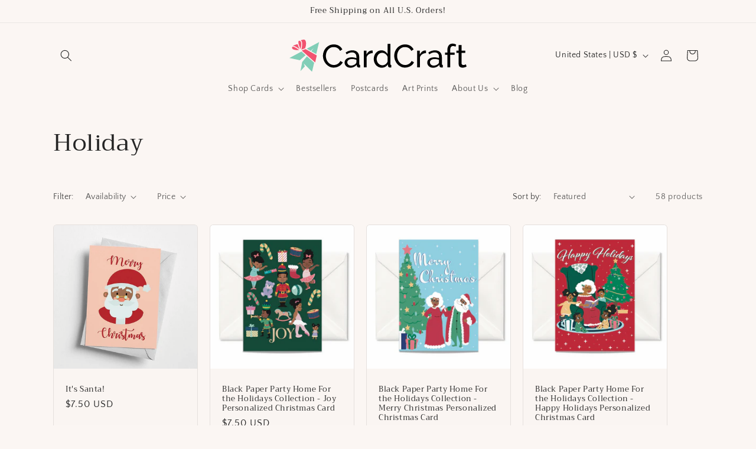

--- FILE ---
content_type: image/svg+xml
request_url: https://www.cardcraft.io/cdn/shop/files/CardCraft_logo.svg?v=1694468977&width=300
body_size: 2899
content:
<?xml version="1.0" encoding="UTF-8" standalone="no"?>
<!-- Created with Inkscape (http://www.inkscape.org/) -->

<svg
   xmlns:dc="http://purl.org/dc/elements/1.1/"
   xmlns:cc="http://creativecommons.org/ns#"
   xmlns:rdf="http://www.w3.org/1999/02/22-rdf-syntax-ns#"
   xmlns:svg="http://www.w3.org/2000/svg"
   xmlns="http://www.w3.org/2000/svg"
   xmlns:sodipodi="http://sodipodi.sourceforge.net/DTD/sodipodi-0.dtd"
   xmlns:inkscape="http://www.inkscape.org/namespaces/inkscape"
   version="1.1"
   id="svg3713"
   xml:space="preserve"
   width="527.99988"
   height="96.000305"
   viewBox="0 0 527.99988 96.000305"
   sodipodi:docname="CardCraft_logo.svg"
   inkscape:version="0.92.4 (5da689c313, 2019-01-14)"><metadata
     id="metadata3719"><rdf:RDF><cc:Work
         rdf:about=""><dc:format>image/svg+xml</dc:format><dc:type
           rdf:resource="http://purl.org/dc/dcmitype/StillImage" /><dc:title></dc:title></cc:Work></rdf:RDF></metadata><defs
     id="defs3717"><clipPath
       clipPathUnits="userSpaceOnUse"
       id="clipPath3765"><path
         d="M 0,0 H 792 V 612 H 0 Z"
         id="path3763"
         inkscape:connector-curvature="0" /></clipPath><clipPath
       clipPathUnits="userSpaceOnUse"
       id="clipPath3785"><path
         d="M 0,0 H 792 V 612 H 0 Z"
         id="path3783"
         inkscape:connector-curvature="0" /></clipPath></defs><sodipodi:namedview
     pagecolor="#ffffff"
     bordercolor="#666666"
     borderopacity="1"
     objecttolerance="10"
     gridtolerance="10"
     guidetolerance="10"
     inkscape:pageopacity="0"
     inkscape:pageshadow="2"
     inkscape:window-width="1920"
     inkscape:window-height="1017"
     id="namedview3715"
     showgrid="false"
     fit-margin-top="0"
     fit-margin-left="0"
     fit-margin-right="0"
     fit-margin-bottom="0"
     inkscape:zoom="0.95265151"
     inkscape:cx="373.51836"
     inkscape:cy="14.019838"
     inkscape:window-x="-8"
     inkscape:window-y="-8"
     inkscape:window-maximized="1"
     inkscape:current-layer="g3721" /><g
     id="g3721"
     inkscape:groupmode="layer"
     inkscape:label="logo_page"
     transform="matrix(1.3333333,0,0,-1.3333333,-261.21153,451.65808)"><g
       id="g3755"
       transform="translate(195.90865,297.53634)"><path
         d="m 0,0 23.365,-4.94 12.836,11.214 -9.266,8.185 z m 28.593,-8.906 -3.894,-20.372 9.771,10.528 -2.415,6.382 18.425,-18.425 4.831,20.192 L 39.086,3.714 Z M 47.307,15.973 54.59,22.319 48.641,15.18 59.927,8.798 66.345,35.588 38.761,20.805 Z"
         style="fill:#82ceb7;fill-opacity:1;fill-rule:nonzero;stroke:none"
         id="path3757"
         inkscape:connector-curvature="0" /></g><g
       id="g3759"
       transform="translate(-118.09145,-21.256462)"><g
         id="g3761"
         clip-path="url(#clipPath3765)"><g
           id="g3767"
           transform="translate(335.6703,336.5327)"><path
             d="m 0,0 c -1.478,1.19 -3.029,2.344 -4.579,3.389 -1.767,1.154 -8.365,5.301 -10.529,3.786 -0.577,-0.396 -0.721,-1.262 -0.721,-1.911 -0.216,-5.12 10.348,-5.552 15.901,-5.372 l -0.108,0.072 z"
             style="fill:#f25370;fill-opacity:1;fill-rule:nonzero;stroke:none"
             id="path3769"
             inkscape:connector-curvature="0" /></g><g
           id="g3771"
           transform="translate(338.8073,338.7324)"><path
             d="M 0,0 C 1.298,5.264 3.822,18.173 -2.235,18.605 -2.885,18.641 -3.678,18.569 -4.146,18.101 -6.598,15.757 -2.272,5.372 -1.226,2.849 -0.829,1.875 -0.433,0.937 0,0"
             style="fill:#f25370;fill-opacity:1;fill-rule:nonzero;stroke:none"
             id="path3773"
             inkscape:connector-curvature="0" /></g></g></g><g
       id="g3775"
       transform="translate(223.38405,314.23064)"><path
         d="M 0,0 30.108,-26.574 33.677,-10.925 8.726,3.209 Z"
         style="fill:#f25370;fill-opacity:1;fill-rule:nonzero;stroke:none"
         id="path3777"
         inkscape:connector-curvature="0" /></g><g
       id="g3779"
       transform="translate(-118.09145,-21.256462)"><g
         id="g3781"
         clip-path="url(#clipPath3785)"><g
           id="g3787"
           transform="translate(336.7521,338.2996)"><path
             d="m 0,0 c -0.361,0.829 -0.721,1.659 -1.082,2.488 -0.721,1.731 -2.091,5.012 -2.992,8.365 -1.299,0.289 -2.525,0.289 -3.534,-0.108 L -15.757,7.716 C -12.223,8.257 -6.887,4.904 -4.543,3.317 -2.993,2.272 -1.442,1.19 0,0"
             style="fill:#f25370;fill-opacity:1;fill-rule:nonzero;stroke:none"
             id="path3789"
             inkscape:connector-curvature="0" /></g><g
           id="g3791"
           transform="translate(348.9033,340.3909)"><path
             d="M 0,0 C 3.642,7.464 3.173,20.913 -3.534,19.507 L -9.699,18.245 C -5.733,15.901 -6.058,8.654 -7.067,2.813 -7.117,2.444 -7.166,2.113 -7.284,1.587 -7.538,0.124 -7.885,-1.196 -8.329,-3.029 Z"
             style="fill:#f25370;fill-opacity:1;fill-rule:nonzero;stroke:none"
             id="path3793"
             inkscape:connector-curvature="0" /></g><g
           id="g3795"
           transform="translate(388.8823,323.6399)"><path
             d="m 0,0 c 0,3.071 0.54,6.131 1.62,9.18 1.08,3.048 2.664,5.784 4.752,8.208 2.088,2.423 4.644,4.38 7.668,5.868 3.024,1.487 6.456,2.232 10.296,2.232 4.559,0 8.471,-1.033 11.736,-3.096 3.264,-2.064 5.688,-4.752 7.272,-8.064 l -5.112,-3.312 c -0.768,1.631 -1.692,2.999 -2.772,4.104 -1.08,1.104 -2.257,1.991 -3.528,2.664 -1.272,0.672 -2.581,1.152 -3.924,1.44 -1.345,0.288 -2.664,0.432 -3.96,0.432 -2.833,0 -5.341,-0.588 -7.524,-1.764 C 14.339,16.715 12.503,15.18 11.016,13.284 9.528,11.387 8.411,9.252 7.668,6.876 6.923,4.5 6.552,2.112 6.552,-0.288 c 0,-2.689 0.444,-5.245 1.332,-7.668 0.888,-2.424 2.124,-4.572 3.708,-6.444 1.584,-1.872 3.456,-3.36 5.616,-4.464 2.16,-1.105 4.511,-1.656 7.056,-1.656 1.343,0 2.724,0.168 4.14,0.504 1.415,0.335 2.772,0.876 4.068,1.62 1.296,0.744 2.508,1.68 3.636,2.808 1.127,1.128 2.052,2.484 2.772,4.068 l 5.4,-2.952 c -0.817,-1.92 -1.956,-3.612 -3.42,-5.076 -1.465,-1.465 -3.121,-2.7 -4.968,-3.708 -1.848,-1.008 -3.805,-1.776 -5.868,-2.304 -2.064,-0.527 -4.08,-0.792 -6.048,-0.792 -3.504,0 -6.721,0.768 -9.648,2.304 -2.928,1.536 -5.461,3.539 -7.596,6.012 -2.136,2.472 -3.792,5.28 -4.968,8.424 C 0.587,-6.469 0,-3.265 0,0"
             style="fill:#000000;fill-opacity:1;fill-rule:nonzero;stroke:none"
             id="path3797"
             inkscape:connector-curvature="0" /></g><g
           id="g3799"
           transform="translate(450.298,296.9999)"><path
             d="m 0,0 c -1.872,0 -3.6,0.301 -5.184,0.901 -1.584,0.599 -2.952,1.414 -4.104,2.447 -1.152,1.032 -2.052,2.256 -2.7,3.672 -0.648,1.416 -0.972,2.916 -0.972,4.5 0,1.775 0.383,3.395 1.152,4.86 0.767,1.464 1.86,2.711 3.276,3.744 1.416,1.032 3.096,1.824 5.04,2.377 1.944,0.55 4.068,0.827 6.372,0.827 1.824,0 3.672,-0.169 5.544,-0.504 1.872,-0.336 3.528,-0.792 4.968,-1.368 v 3.024 c 0,3.071 -0.864,5.483 -2.592,7.236 -1.728,1.752 -4.176,2.628 -7.344,2.628 -3.792,0 -7.776,-1.465 -11.952,-4.392 l -2.088,4.104 c 2.448,1.631 4.871,2.855 7.272,3.672 2.399,0.816 4.896,1.224 7.488,1.224 4.799,0 8.592,-1.321 11.376,-3.96 2.783,-2.64 4.176,-6.361 4.176,-11.16 V 8.496 c 0,-1.488 0.671,-2.257 2.016,-2.304 V 0.72 C 21.264,0.624 20.808,0.553 20.376,0.504 19.944,0.457 19.536,0.432 19.152,0.432 18.096,0.432 17.064,0.72 16.056,1.296 15.048,1.872 14.496,2.855 14.4,4.248 L 14.256,6.912 C 13.392,5.76 12.408,4.753 11.304,3.888 10.199,3.025 9.023,2.304 7.776,1.728 6.527,1.152 5.244,0.72 3.924,0.432 2.603,0.144 1.296,0 0,0 m 1.584,4.753 c 2.016,0 3.984,0.431 5.904,1.295 1.919,0.864 3.431,1.919 4.536,3.168 0.911,1.055 1.368,2.04 1.368,2.952 v 5.544 c -1.489,0.576 -3.06,1.019 -4.716,1.332 -1.656,0.312 -3.253,0.468 -4.788,0.468 -3.265,0 -5.881,-0.66 -7.848,-1.98 -1.968,-1.321 -2.952,-3.132 -2.952,-5.436 0,-0.961 0.191,-1.884 0.576,-2.772 0.383,-0.888 0.936,-1.668 1.656,-2.34 0.72,-0.672 1.608,-1.213 2.664,-1.62 1.055,-0.408 2.256,-0.611 3.6,-0.611"
             style="fill:#000000;fill-opacity:1;fill-rule:nonzero;stroke:none"
             id="path3801"
             inkscape:connector-curvature="0" /></g><g
           id="g3803"
           transform="translate(500.1211,329.7601)"><path
             d="m 0,0 c -3.168,-0.097 -5.964,-0.912 -8.388,-2.448 -2.424,-1.537 -4.14,-3.672 -5.148,-6.408 V -32.04 h -6.336 V 5.544 h 5.904 v -8.712 c 1.296,2.592 2.999,4.74 5.112,6.444 2.112,1.703 4.367,2.556 6.768,2.556 h 1.224 C -0.529,5.832 -0.241,5.807 0,5.76 Z"
             style="fill:#000000;fill-opacity:1;fill-rule:nonzero;stroke:none"
             id="path3805"
             inkscape:connector-curvature="0" /></g><g
           id="g3807"
           transform="translate(520.4261,296.9999)"><path
             d="m 0,0 c -2.592,0 -4.993,0.529 -7.2,1.584 -2.208,1.056 -4.104,2.472 -5.688,4.248 -1.584,1.775 -2.82,3.84 -3.708,6.192 -0.889,2.351 -1.332,4.824 -1.332,7.416 0,2.64 0.42,5.148 1.26,7.524 0.839,2.376 2.016,4.452 3.528,6.228 1.512,1.775 3.312,3.179 5.4,4.212 2.088,1.032 4.38,1.548 6.876,1.548 3.024,0 5.724,-0.792 8.1,-2.376 2.376,-1.584 4.259,-3.504 5.652,-5.76 V 53.28 h 6.336 V 8.496 c 0,-1.488 0.671,-2.257 2.016,-2.304 V 0.72 C 20.711,0.624 20.243,0.553 19.836,0.504 19.428,0.457 19.055,0.432 18.72,0.432 c -1.44,0 -2.592,0.371 -3.456,1.116 -0.864,0.744 -1.321,1.644 -1.368,2.7 L 13.752,7.776 C 12.264,5.328 10.284,3.421 7.812,2.052 5.339,0.684 2.736,0 0,0 m 1.512,5.472 c 1.152,0 2.34,0.216 3.564,0.648 1.224,0.432 2.376,1.032 3.456,1.8 1.08,0.767 2.016,1.667 2.808,2.7 0.792,1.032 1.307,2.124 1.548,3.276 v 10.8 c -0.432,1.199 -1.08,2.34 -1.944,3.42 -0.864,1.08 -1.836,2.016 -2.916,2.808 -1.08,0.792 -2.232,1.415 -3.456,1.872 -1.224,0.456 -2.437,0.684 -3.636,0.684 -1.872,0 -3.564,-0.396 -5.076,-1.188 -1.512,-0.792 -2.808,-1.848 -3.888,-3.168 -1.08,-1.321 -1.908,-2.833 -2.484,-4.536 -0.576,-1.704 -0.864,-3.445 -0.864,-5.22 0,-1.872 0.336,-3.661 1.008,-5.364 0.672,-1.704 1.584,-3.18 2.736,-4.428 1.152,-1.248 2.508,-2.244 4.068,-2.988 1.559,-0.745 3.251,-1.116 5.076,-1.116"
             style="fill:#000000;fill-opacity:1;fill-rule:nonzero;stroke:none"
             id="path3809"
             inkscape:connector-curvature="0" /></g><g
           id="g3811"
           transform="translate(548.2175,323.6399)"><path
             d="m 0,0 c 0,3.071 0.54,6.131 1.62,9.18 1.08,3.048 2.664,5.784 4.752,8.208 2.088,2.423 4.644,4.38 7.668,5.868 3.024,1.487 6.455,2.232 10.296,2.232 4.559,0 8.471,-1.033 11.736,-3.096 3.264,-2.064 5.688,-4.752 7.272,-8.064 l -5.112,-3.312 c -0.768,1.631 -1.692,2.999 -2.772,4.104 -1.08,1.104 -2.257,1.991 -3.528,2.664 -1.272,0.672 -2.581,1.152 -3.924,1.44 -1.345,0.288 -2.664,0.432 -3.96,0.432 -2.833,0 -5.341,-0.588 -7.524,-1.764 C 14.339,16.715 12.503,15.18 11.016,13.284 9.528,11.387 8.412,9.252 7.668,6.876 6.923,4.5 6.552,2.112 6.552,-0.288 c 0,-2.689 0.443,-5.245 1.332,-7.668 0.888,-2.424 2.124,-4.572 3.708,-6.444 1.584,-1.872 3.456,-3.36 5.616,-4.464 2.16,-1.105 4.511,-1.656 7.056,-1.656 1.343,0 2.724,0.168 4.14,0.504 1.415,0.335 2.772,0.876 4.068,1.62 1.296,0.744 2.508,1.68 3.636,2.808 1.127,1.128 2.052,2.484 2.772,4.068 l 5.4,-2.952 c -0.817,-1.92 -1.956,-3.612 -3.42,-5.076 -1.465,-1.465 -3.121,-2.7 -4.968,-3.708 -1.848,-1.008 -3.805,-1.776 -5.868,-2.304 -2.064,-0.527 -4.08,-0.792 -6.048,-0.792 -3.504,0 -6.721,0.768 -9.648,2.304 -2.928,1.536 -5.461,3.539 -7.596,6.012 -2.136,2.472 -3.792,5.28 -4.968,8.424 C 0.587,-6.469 0,-3.265 0,0"
             style="fill:#000000;fill-opacity:1;fill-rule:nonzero;stroke:none"
             id="path3813"
             inkscape:connector-curvature="0" /></g><g
           id="g3815"
           transform="translate(619.353,329.7601)"><path
             d="m 0,0 c -3.168,-0.097 -5.964,-0.912 -8.388,-2.448 -2.424,-1.537 -4.14,-3.672 -5.148,-6.408 V -32.04 h -6.336 V 5.544 h 5.904 v -8.712 c 1.296,2.592 2.999,4.74 5.112,6.444 2.112,1.703 4.367,2.556 6.768,2.556 h 1.224 C -0.529,5.832 -0.241,5.807 0,5.76 Z"
             style="fill:#000000;fill-opacity:1;fill-rule:nonzero;stroke:none"
             id="path3817"
             inkscape:connector-curvature="0" /></g><g
           id="g3819"
           transform="translate(635.0502,296.9999)"><path
             d="m 0,0 c -1.872,0 -3.6,0.301 -5.184,0.901 -1.584,0.599 -2.952,1.414 -4.104,2.447 -1.152,1.032 -2.052,2.256 -2.7,3.672 -0.648,1.416 -0.972,2.916 -0.972,4.5 0,1.775 0.383,3.395 1.152,4.86 0.767,1.464 1.859,2.711 3.276,3.744 1.415,1.032 3.096,1.824 5.04,2.377 1.944,0.55 4.068,0.827 6.372,0.827 1.823,0 3.672,-0.169 5.544,-0.504 1.872,-0.336 3.527,-0.792 4.968,-1.368 v 3.024 c 0,3.071 -0.864,5.483 -2.592,7.236 -1.728,1.752 -4.176,2.628 -7.344,2.628 -3.792,0 -7.776,-1.465 -11.952,-4.392 l -2.088,4.104 c 2.448,1.631 4.871,2.855 7.272,3.672 2.399,0.816 4.896,1.224 7.488,1.224 4.799,0 8.592,-1.321 11.376,-3.96 2.783,-2.64 4.176,-6.361 4.176,-11.16 V 8.496 c 0,-1.488 0.671,-2.257 2.016,-2.304 V 0.72 C 21.263,0.624 20.808,0.553 20.376,0.504 19.944,0.457 19.536,0.432 19.152,0.432 18.096,0.432 17.064,0.72 16.056,1.296 15.048,1.872 14.496,2.855 14.4,4.248 L 14.256,6.912 C 13.392,5.76 12.408,4.753 11.304,3.888 10.199,3.025 9.023,2.304 7.776,1.728 6.527,1.152 5.244,0.72 3.924,0.432 2.603,0.144 1.296,0 0,0 m 1.584,4.753 c 2.016,0 3.983,0.431 5.904,1.295 1.919,0.864 3.431,1.919 4.536,3.168 0.911,1.055 1.368,2.04 1.368,2.952 v 5.544 c -1.489,0.576 -3.06,1.019 -4.716,1.332 -1.656,0.312 -3.253,0.468 -4.788,0.468 -3.265,0 -5.881,-0.66 -7.848,-1.98 -1.969,-1.321 -2.952,-3.132 -2.952,-5.436 0,-0.961 0.191,-1.884 0.576,-2.772 0.383,-0.888 0.936,-1.668 1.656,-2.34 0.72,-0.672 1.608,-1.213 2.664,-1.62 1.055,-0.408 2.256,-0.611 3.6,-0.611"
             style="fill:#000000;fill-opacity:1;fill-rule:nonzero;stroke:none"
             id="path3821"
             inkscape:connector-curvature="0" /></g><g
           id="g3823"
           transform="translate(667.0172,297.7201)"><path
             d="m 0,0 v 28.224 h -5.112 v 4.968 H 0 v 5.184 c 0,4.655 1.032,8.304 3.096,10.944 2.063,2.639 4.871,3.96 8.424,3.96 1.487,0 2.952,-0.205 4.392,-0.612 1.44,-0.409 2.736,-0.972 3.888,-1.692 l -1.584,-4.68 c -0.673,0.479 -1.501,0.864 -2.484,1.152 -0.984,0.288 -1.956,0.432 -2.916,0.432 -2.113,0 -3.72,-0.792 -4.824,-2.376 C 6.887,43.92 6.336,41.616 6.336,38.592 v -5.4 H 16.344 V 28.224 H 6.336 V 0 Z"
             style="fill:#000000;fill-opacity:1;fill-rule:nonzero;stroke:none"
             id="path3825"
             inkscape:connector-curvature="0" /></g><g
           id="g3827"
           transform="translate(710,299.5922)"><path
             d="m 0,0 c -0.385,-0.192 -0.889,-0.421 -1.512,-0.684 -0.624,-0.264 -1.332,-0.529 -2.124,-0.792 -0.792,-0.264 -1.656,-0.479 -2.592,-0.648 -0.936,-0.167 -1.908,-0.252 -2.916,-0.252 -2.304,0 -4.296,0.636 -5.976,1.908 -1.681,1.271 -2.52,3.251 -2.52,5.94 v 25.272 h -5.112 v 4.968 h 5.112 V 48.24 h 6.336 V 35.712 h 8.424 v -4.968 h -8.424 V 7.416 c 0.096,-1.393 0.551,-2.401 1.368,-3.024 0.816,-0.624 1.775,-0.936 2.88,-0.936 1.248,0 2.387,0.204 3.42,0.612 1.032,0.407 1.739,0.731 2.124,0.972 z"
             style="fill:#000000;fill-opacity:1;fill-rule:nonzero;stroke:none"
             id="path3829"
             inkscape:connector-curvature="0" /></g></g></g></g></svg>